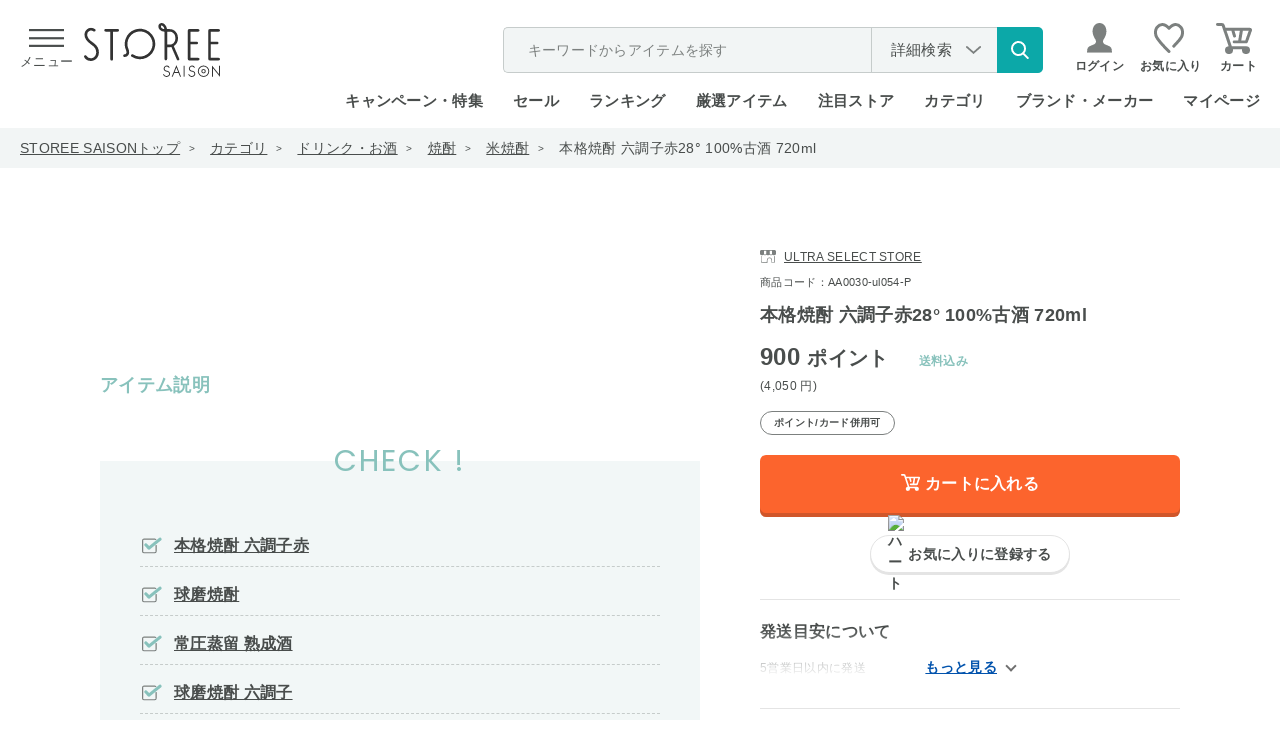

--- FILE ---
content_type: image/svg+xml
request_url: https://storee.saisoncard.co.jp/img/usr/common/icon_coupon_header.svg
body_size: 668
content:
<svg viewBox="0 0 39 24" xmlns="http://www.w3.org/2000/svg"><g fill="#7c807f"><circle cx="12.5" cy="8.5" r="1.5"/><circle cx="12.5" cy="15.5" r="1.5"/><path d="m34.6 24h-18.1a1.5 1.5 0 0 1 0-3h18.1a1.45 1.45 0 0 0 1.4-1.5v-2.5a5.29 5.29 0 0 1 0-10v-2.5a1.45 1.45 0 0 0 -1.4-1.5h-18.1a1.5 1.5 0 0 1 0-3h18.1a4.45 4.45 0 0 1 4.4 4.5v3.74a1.5 1.5 0 0 1 -1.5 1.5 2.26 2.26 0 0 0 0 4.52 1.5 1.5 0 0 1 1.5 1.5v3.74a4.45 4.45 0 0 1 -4.4 4.5z"/><path d="m9.5 24h-5.14a4.43 4.43 0 0 1 -4.36-4.5v-3.74a1.5 1.5 0 0 1 1.5-1.5 2.26 2.26 0 0 0 0-4.52 1.5 1.5 0 0 1 -1.5-1.5v-3.74a4.43 4.43 0 0 1 4.36-4.5h5.14a1.5 1.5 0 0 1 0 3h-5.14a1.45 1.45 0 0 0 -1.36 1.5v2.5a5.29 5.29 0 0 1 0 10v2.5a1.45 1.45 0 0 0 1.36 1.5h5.14a1.5 1.5 0 0 1 0 3z"/></g></svg>